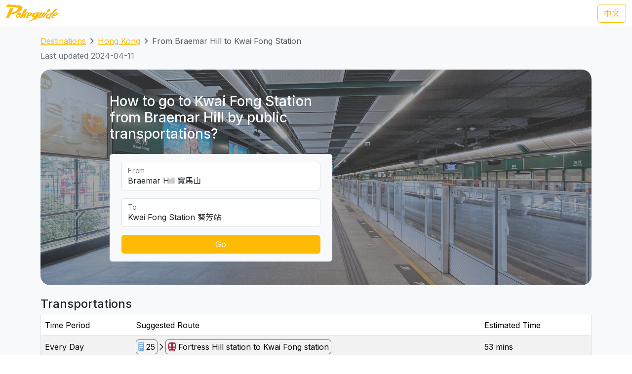

--- FILE ---
content_type: text/html; charset=UTF-8
request_url: https://transport.pokeguide.com/en/hong_kong/navigate/braemar-hill/kwai-fong-station
body_size: 15001
content:
<!doctype html><html lang="en"><head><meta charset="utf-8"/><meta http-equiv="x-ua-compatible" content="ie=edge"/><meta name="viewport" content="width=device-width,minimum-scale=1,initial-scale=1"/><meta property="description" content="This webpage illustrates how to go to Kwai Fong Station from Braemar Hill by public transportations, such as Citybus 25 and MTR during normal hours. Pokeguide provides AI-powered estimated time of arrival for HK transportation, together with multiple transportation search (subway, bus, etc),best MTR car-door &amp; AR!"/><meta property="og:description" content="This webpage illustrates how to go to Kwai Fong Station from Braemar Hill by public transportations, such as Citybus 25 and MTR during normal hours. Pokeguide provides AI-powered estimated time of arrival for HK transportation, together with multiple transportation search (subway, bus, etc),best MTR car-door &amp; AR!"/><meta property="og:type" content="article"/><meta property="og:url" content="/"/><meta property="og:site_name" content="Pokeguide"/><meta property="og:locale" content="en"/><meta property="al:ios:url" content="pokeguide://?start_lat=22.28461&amp;start_lng=114.19947&amp;start_place_name=Braemar+Hill&amp;end_lat=22.35693&amp;end_lng=114.12755&amp;end_place_name=Kwai+Fong+Station&amp;action=navigate&amp;mode=start_end&amp;city_code=hk"><meta property="al:ios:app_store_id" content="1007055917"><meta property="al:ios:app_name" content="Pokeguide"><meta property="al:android:url" content="pokeguide://?start_lat=22.28461&amp;start_lng=114.19947&amp;start_place_name=Braemar+Hill&amp;end_lat=22.35693&amp;end_lng=114.12755&amp;end_place_name=Kwai+Fong+Station&amp;action=navigate&amp;mode=start_end&amp;city_code=hk"><meta property="al:android:package" content="com.pokeguide.pokeguide"><meta property="al:android:app_name" content="Pokeguide"><meta name="keywords" content="Hong Kong, From Braemar Hill to Kwai Fong Station, navigation, real-time ETA, MTR, bus, green minibus, red van, light rail, cable car, peak tram, tram, shuttle, shuttle bus, free shuttle bus, ferry, kmb, citybus, nwfb, bravo bus, ngong ping 360"/><meta name="og:keywords" content="Hong Kong, From Braemar Hill to Kwai Fong Station, navigation, real-time ETA, MTR, bus, green minibus, red van, light rail, cable car, peak tram, tram, shuttle, shuttle bus, free shuttle bus, ferry, kmb, citybus, nwfb, bravo bus, ngong ping 360"/><script>(function(w,d,s,l,i){w[l]=w[l]||[];w[l].push({'gtm.start': new Date().getTime(),event:'gtm.js'});var f=d.getElementsByTagName(s)[0], j=d.createElement(s),dl=l!='dataLayer'?'&l='+l:'';j.async=true;j.src='https://www.googletagmanager.com/gtm.js?id='+i+dl;f.parentNode.insertBefore(j,f); })(window,document,'script','dataLayer','GTM-THFR3RJ');</script><link rel="alternate" href="/zh/%E9%A6%99%E6%B8%AF/navigate/%E5%AF%B6%E9%A6%AC%E5%B1%B1/%E8%91%B5%E8%8A%B3%E7%AB%99" hreflang="zh"><link rel="canonical" href="/en/hong_kong/navigate/braemar-hill/kwai-fong-station"><script type="application/ld+json">{"@context":"https://schema.org","@type":"BreadcrumbList","itemListElement":[{"@type":"ListItem","position":1,"name":"Destinations","item":"https://transport.pokeguide.com/en"},{"@type":"ListItem","position":2,"name":"Hong Kong","item":"https://transport.pokeguide.com/en/hong_kong"},{"@type":"ListItem","position":3,"name":"From Braemar Hill to Kwai Fong Station","item":"https://transport.pokeguide.com/en/hong_kong/navigate/braemar-hill/kwai-fong-station"}]}</script><link rel="icon" href="https://transport.pokeguide.com/img/appiconset/app_icon_60.png" sizes="60x60" /><link rel="icon" href="https://transport.pokeguide.com/img/appiconset/app_icon_120.png" sizes="120x120" /><link rel="icon" href="https://transport.pokeguide.com/img/appiconset/app_icon_180.png" sizes="180x180" /><link rel="apple-touch-icon" sizes="180x180" href="https://transport.pokeguide.com/img/appiconset/app_icon_180.png" /><link rel="shortcut icon" href="https://transport.pokeguide.com/favicon.ico" type="image/x-icon" /><link rel="preconnect" href="https://fonts.googleapis.com"><link rel="preconnect" href="https://fonts.gstatic.com" crossorigin><link href="https://fonts.googleapis.com/css2?family=Inter:wght@300;400;500;600;700;800;900&display=swap" rel="stylesheet"><link href="https://fonts.googleapis.com/css2?family=Noto+Sans+HK:wght@100;300;400;500;700;900&display=swap" rel="stylesheet"><meta property="og:title" content="Pokeguide | Transportation in From Braemar Hill to Kwai Fong Station" /><title>Pokeguide | Transportation in From Braemar Hill to Kwai Fong Station</title><link href="/storage/css/bootstrap.min.css" rel="stylesheet"><link rel="stylesheet" href="https://cdn.jsdelivr.net/npm/swiper@11/swiper-bundle.min.css" /><link href="/storage/css/app.css" rel="stylesheet"><style> :root{--pg-65A1E2: invert(61%) sepia(90%) saturate(1181%) hue-rotate(184deg) brightness(95%) contrast(86%);--pg-B42249: invert(20%) sepia(30%) saturate(5357%) hue-rotate(324deg) brightness(99%) contrast(97%);}* { --bs-border-radius: 0.375rem !important; }</style><link rel="stylesheet" href="https://unpkg.com/leaflet@1.9.4/dist/leaflet.css" integrity="sha256-p4NxAoJBhIIN+hmNHrzRCf9tD/miZyoHS5obTRR9BMY=" crossorigin=""/><script src="https://unpkg.com/leaflet@1.9.4/dist/leaflet.js" integrity="sha256-20nQCchB9co0qIjJZRGuk2/Z9VM+kNiyxNV1lvTlZBo=" crossorigin=""></script></head><body><noscript><iframe src="https://www.googletagmanager.com/ns.html?id=GTM-THFR3RJ" height="0" width="0" style="display:none;visibility:hidden"></iframe></noscript><header class="navbar navbar-expand-lg navbar-dark sticky-top border-bottom"><nav class="container-xxl flex-wrap flex-lg-nowrap" aria-label="Main navigation"><a class="navbar-brand p-0 me-0 me-lg-2" href="/" aria-label="Pokeguide"><img src="/storage/img/pokeguide_logo.svg" alt="Pokeguide" height="36" width="107" /></a><div class="d-flex"><a href="/zh/%E9%A6%99%E6%B8%AF/navigate/%E5%AF%B6%E9%A6%AC%E5%B1%B1/%E8%91%B5%E8%8A%B3%E7%AB%99" class="btn btn-outline-warning">中文</a></div></nav></header><div class="bg-light"><div class="container pb-4"><nav aria-label="breadcrumb" class="pt-3"><ol class="breadcrumb"><li class="breadcrumb-item text-secondary"><a href="/en">Destinations</a></li><li class="breadcrumb-item text-secondary"><a href="/en/hong_kong">Hong Kong</a></li><li class="breadcrumb-item active" aria-current="page">From Braemar Hill to Kwai Fong Station</li></ol></nav><p class="text-secondary">Last updated 2024-04-11</p><div class="d-flex flex-column flex-md-row justify-content-center align-items-center mt-2 top-image w-100 px-5 px-md-3 py-5" style="background-image: linear-gradient(360deg, rgba(61, 61, 61, 0.5),rgba(97, 97, 97, 0.5)),url(/storage/img/hk/transport_poi/1843.png);"><div class="col-12 col-md-5 col-lg-5 d-flex flex-column rounded-2"><h3 class="text-center text-md-start text-light fw-medium mb-4">How to go to Kwai Fong Station from Braemar Hill by public transportations?</h3><div class="bg-light w-100 rounded-2 px-4 py-3"><div class="form-floating mb-3"><input type="search" class="form-control" id="startLocation" value="Braemar Hill 寶馬山" list="pois"><label for="startLocation">From</label></div><div class="form-floating mb-3"><input type="search" class="form-control" id="endLocation" value="Kwai Fong Station 葵芳站" list="pois"><label for="endLocation">To</label></div><datalist id="pois"><option value="Kennedy Town 堅尼地城" slug="kennedy-town"></option><option value="The University of Hong Kong 香港大學" slug="hku"></option><option value="Shek Tong Tsui 石塘咀" slug="shek-tong-tsui"></option><option value="Sai Wan/Sai Ying Pun 西環/西營盤" slug="sai-wan-sai-ying-pun"></option><option value="Mid-Levels West 西半山" slug="mid-levels-west"></option><option value="Tung Wah Hospital 東華醫院" slug="tung-wah-hospital"></option><option value="Sheung Wan 上環" slug="sheung-wan"></option><option value="Central 中環" slug="central"></option><option value="Central Mid-Levels 中環半山" slug="central-mid-levels"></option><option value="Victoria Peak 山頂/太平山" slug="victoria-peak"></option><option value="Admiralty/Tamar 金鐘/添馬" slug="admiralty-tamar"></option><option value="Wan Chai 灣仔" slug="wan-chai"></option><option value="Wan Chai Pier/Exhibition Centre Station 灣仔碼頭/會展站" slug="wan-chai-pier-hong-kong-exhibition-centre"></option><option value="SOGO Causeway Bay 銅鑼灣崇光百貨" slug="sogo-causeway-bay"></option><option value="Happy Valley 跑馬地" slug="happy-valley"></option><option value="Tai Hang 大坑" slug="tai-hang"></option><option value="Tin Hau 天后" slug="tin-hau"></option><option value="Fortress Hill 炮台山" slug="fortress-hill"></option><option value="North Point 北角" slug="north-point"></option><option value="Braemar Hill 寶馬山" slug="braemar-hill"></option><option value="Quarry Bay 鰂魚涌" slug="quarry-bay"></option><option value="Tai Koo City 太古城" slug="tai-koo-city"></option><option value="Sai Wan Ho 西灣河" slug="sai-wan-ho"></option><option value="Shau Kei Wan 筲箕灣" slug="shau-kei-wan"></option><option value="Heng Fa Chuen 杏花邨" slug="heng-fa-chuen"></option><option value="Chai Wan 柴灣" slug="chai-wan"></option><option value="Siu Sai Wan 小西灣" slug="siu-sai-wan"></option><option value="Queen Mary Hospital 瑪麗醫院" slug="queen-mary-hospital"></option><option value="Cyberport 數碼港" slug="cyberport"></option><option value="Chi Fu Fa Yuen 置富花園" slug="chi-fu-fa-yuen"></option><option value="Wah Fu Estate 華富邨" slug="wah-fu-estate"></option><option value="Aberdeen 香港仔" slug="aberdeen"></option><option value="Lei Tung Estate 利東邨" slug="lei-tung-estate"></option><option value="South Horizons 海怡半島" slug="south-horizons"></option><option value="Wong Chuk Hang 黃竹坑" slug="wong-chuk-hang"></option><option value="Ocean Park (Main Entrance) 海洋公園 (正門)" slug="ocean-park"></option><option value="Stanley 赤柱" slug="stanley-bay"></option><option value="Shek O 石澳" slug="shek-o"></option><option value="Jardine&#039;s Lookout 渣甸山" slug="jardines-lookout"></option><option value="Tsim Sha Tsui 尖沙咀" slug="tsim-sha-tsui"></option><option value="Jordan 佐敦" slug="jordan"></option><option value="Kowloon Airport Express Station 九龍機鐵站" slug="kowloon-station"></option><option value="Western Harbour Tunnel 西區海底隧道" slug="western-crossing"></option><option value="West Kowloon Cultural Area 西九文化區" slug="west-kowloon-cultural-area"></option><option value="West Kowloon HSR Station 西九龍高鐵站" slug="west-kowloon-hsr-station"></option><option value="Ferry Point/Austin 渡船角/柯士甸" slug="ferry-point-austin"></option><option value="The Polytechnic University of Hong Kong 香港理工大學" slug="polyu"></option><option value="Hung Hom Station 紅磡站" slug="hung-hom-station"></option><option value="Cross Harbour Tunnel 海底隧道" slug="harbour-crossing"></option><option value="Yau Ma Tei Station 油麻地站" slug="yau-ma-tei"></option><option value="Mong Kok 旺角" slug="mong-kok"></option><option value="Prince Edward Station 太子站" slug="prince-edward-station"></option><option value="Olympic Station 奧運站" slug="olympic-station"></option><option value="Sham Shui Po 深水埗" slug="sham-shui-po"></option><option value="Nam Cheong Station 南昌站" slug="nam-cheong"></option><option value="Cheung Sha Wan Station 長沙灣站" slug="cheung-sha-wan"></option><option value="So Uk Estate 蘇屋邨" slug="so-uk-estate"></option><option value="Lai Chi Kok Station 荔枝角站" slug="lai-chi-kok"></option><option value="Hoi Lai Estate 海麗邨" slug="hoi-lai-estate"></option><option value="Mei Foo 美孚" slug="mei-foo"></option><option value="Chak On Estate 澤安邨" slug="chak-on-estate"></option><option value="Shek Kip Mei 石硤尾" slug="shek-kip-mei"></option><option value="Kowloon Tong Station 九龍塘站" slug="kowloon-tong"></option><option value="Lok Fu 樂富" slug="lok-fu"></option><option value="Tsui Chuk Garden 翠竹花園" slug="tsui-chuk-garden"></option><option value="Wong Tai Sin 黃大仙" slug="wong-tai-sin"></option><option value="Kowloon Hospital 九龍醫院" slug="kowloon-hospital"></option><option value="Kowloon City Pier 九龍城碼頭" slug="kowloon-city-pier"></option><option value="Regal Oriental Hotel 富豪東方酒店" slug="regal-oriental-hotel"></option><option value="Sung Wong Toi Station 宋皇臺站" slug="sung-wong-toi"></option><option value="Ma Tau Wai 馬頭圍" slug="ma-tau-wai"></option><option value="Ma Tau Kok 馬頭角" slug="ma-tau-kok"></option><option value="To Kwa Wan Market 土瓜灣街市" slug="to-kwa-wan"></option><option value="Ho Man Tin Station 何文田站" slug="ho-man-tin"></option><option value="Whampoa Garden 黃埔花園" slug="whampoa-garden"></option><option value="Tsz Wan Shan 慈雲山" slug="tsz-wan-shan"></option><option value="Diamond Hill Station 鑽石山站" slug="diamond-hill"></option><option value="San Po Kong 新蒲崗" slug="san-po-kong"></option><option value="Kai Tak Station 啟德站" slug="kai-tak"></option><option value="Kai Tak Cruise Terminal 啟德郵輪碼頭" slug="kai-tak-cruise-terminal"></option><option value="Ngau Chi Wan/Choi Hung Station 牛池灣/彩虹站" slug="ngau-chi-wan-choi-hung"></option><option value="KITEC 九龍灣國際展貿中心" slug="kitec"></option><option value="Megabox MegaBox" slug="megabox"></option><option value="Hong Kong Children&#039;s Hospital 香港兒童醫院" slug="hong-kong-childrens-hospital"></option><option value="Kowloon Bay Station 九龍灣站" slug="kowloon-bay"></option><option value="Lok Wah Estate 樂華邨" slug="lok-wah-estate"></option><option value="Ngau Tau Kok Station 牛頭角站" slug="ngau-tau-kok"></option><option value="Tsui Ping North Estate 翠屏北邨" slug="tsui-ping-north-estate"></option><option value="Tsui Ping South Estate 翠屏南邨" slug="tsui-ping-south-estate"></option><option value="Yue Man Square 裕民坊" slug="yue-man-square"></option><option value="Kwun Tong Station 觀塘站" slug="kwun-tong"></option><option value="Laguna City 麗港城" slug="laguna-city"></option><option value="Lam Tin Station 藍田站" slug="lam-tin"></option><option value="Eastern Harbour Crossing 東區海底隧道" slug="eastern-crossing"></option><option value="Yau Tong Station 油塘站" slug="yau-tong"></option><option value="Lei Yue Mun Estate 鯉魚門邨" slug="lei-yue-mun"></option><option value="Lam Tin Estate 藍田邨" slug="lam-tin-estate"></option><option value="Po Tat Estate 寶達邨" slug="po-tat-estate"></option><option value="Sau Mau Ping 秀茂坪" slug="sau-mau-ping"></option><option value="On Tat Estate 安達邨" slug="on-tat-estate"></option><option value="On Tai Estate 安泰邨" slug="on-tai-estate"></option><option value="Shun Lee Estate 順利邨" slug="shun-lee-estate"></option><option value="Shun Tin Estate 順天邨" slug="shun-tin-estate"></option><option value="Choi Wan Estate 彩雲邨" slug="choi-wan-estate"></option><option value="Choi Fuk Estate 彩福邨" slug="choi-fuk-estate"></option><option value="Tiu Keng Leng 調景嶺" slug="tiu-keng-leng"></option><option value="Tseung Kwan O Town Centre 將軍澳市中心" slug="tseung-kwan-o"></option><option value="Hang Hau 坑口" slug="hang-hau"></option><option value="Po Lam 寶琳" slug="po-lam"></option><option value="Chui Lam Estate 翠林邨" slug="chui-lam-estate"></option><option value="Hong Sing Garden 康盛花園" slug="hong-sing-garden"></option><option value="LOHAS Park 日出康城" slug="lohas-park"></option><option value="Tseung Kwan O Industrial Estate 將軍澳工業邨" slug="tseung-kwan-o-industrial-estate"></option><option value="The Hong Kong University of Science and Technology 香港科技大學" slug="hkust"></option><option value="Sai Kung Town Centre 西貢市中心" slug="sai-kung"></option><option value="Pak Tam Chung 北潭涌" slug="pak-tam-chung"></option><option value="Worldwide Gardens 世界花園" slug="worldwide-gardens"></option><option value="Tai Wai 大圍" slug="tai-wai"></option><option value="Che Kung Temple 車公廟" slug="che-kung-temple"></option><option value="Che Kung Temple Station 車公廟站" slug="che-kung-temple-station"></option><option value="Sun Tin Wai Estate 新田圍邨" slug="sun-tin-wai-estate"></option><option value="Sha Tin Wai Station 沙田圍站" slug="sha-tin-wai"></option><option value="Shui Chuen O Estate 水泉澳邨" slug="shui-chuen-o-estate"></option><option value="Shatin Town Centre 沙田市中心" slug="shatin"></option><option value="Sha Tin Station 沙田站" slug="sha-tin-station"></option><option value="City One Station 第一城站" slug="city-one-station"></option><option value="City One Shatin 沙田第一城" slug="city-one-shatin"></option><option value="The Hang Seng University of Hong Kong 香港恒生大學" slug="hsuhk"></option><option value="Shek Mun 石門" slug="shek-mun"></option><option value="Fo Tan Station 火炭站" slug="fo-tan"></option><option value="Sha Tin Lodge 沙田山莊" slug="sha-tin-lodge"></option><option value="Chun Yeung Estate 駿洋邨" slug="chun-yeung-estate"></option><option value="Sui Wo Court 穗禾苑" slug="sui-wo-court"></option><option value="Greenwood Terrace 華翠園" slug="greenwood-terrace"></option><option value="Kau To Shan 九肚山" slug="kau-to-shan"></option><option value="Tai Shui Hang 大水坑" slug="tai-shui-hang"></option><option value="Heng On Station 恒安站" slug="heng-on"></option><option value="Yiu On Estate 耀安邨" slug="yiu-on-estate"></option><option value="Ma On Shan Town Centre 馬鞍山市中心" slug="ma-on-shan"></option><option value="Wu Kai Sha Station 烏溪沙站" slug="wu-kai-sha"></option><option value="Nai Chung 泥涌" slug="nai-chung"></option><option value="University Station 大學站" slug="cuhk"></option><option value="Chung Chi Gate 崇基門" slug="cc-gate"></option><option value="The University Mall 百萬大道" slug="the-university-mall"></option><option value="Four Pillars 四條柱" slug="four-pillars"></option><option value="New Asia College 新亞書院" slug="cuhk-na"></option><option value="United College 聯合書院" slug="cuhk-uc"></option><option value="Shaw College 逸夫書院" slug="cuhk-sc"></option><option value="Lo Kwee-Seong Integrated Biomedical Building (IBMB) 羅桂祥綜合生物醫學大樓 (IBSB)" slug="cuhk-ibsb"></option><option value="Yau King Lane 優景里" slug="yau-king-lane"></option><option value="Science Park Phase 1 科學園第一期" slug="hkstp-hong-kong-science-park"></option><option value="Pak Shek Kok 白石角" slug="pak-shek-kok"></option><option value="Tai Po Market Station 大埔墟站" slug="tai-po-market"></option><option value="Tai Po Central 大埔中心" slug="tai-po"></option><option value="Tai Po Nethersole Hospital 大埔那打素醫院" slug="tai-po-nethersole-hospital"></option><option value="Tai Po Industrial Estate Bus Terminus 大埔工業邨總站" slug="tai-po-industrial-estate"></option><option value="The Education University of Hong Kong 香港教育大學" slug="eduhk"></option><option value="Tai Wo 太和" slug="tai-wo"></option><option value="Hong Lok Yuen 康樂園" slug="hong-lok-yuen"></option><option value="Lam Tsuen 林村" slug="lam-tsuen"></option><option value="Fanling Station 粉嶺站" slug="fanling"></option><option value="Luen Wo Market, Fanling 粉嶺聯和墟" slug="luen-wo-market-fanling"></option><option value="Queen&#039;s Hill 皇后山" slug="queens-hill"></option><option value="Sha Tau Kok 沙頭角" slug="sha-tau-kok"></option><option value="Northern Hospital 北區醫院" slug="northern-hospital"></option><option value="Fairview Park 錦綉花園" slug="fairview-park"></option><option value="Kam Sheung Road Station 錦上路站" slug="kam-sheung-road"></option><option value="Yuen Long Station 元朗站" slug="yuen-long-station"></option><option value="Yuen Long Main Road 元朗大馬路" slug="yuen-long-main-road"></option><option value="Long Ping 朗屏" slug="long-ping"></option><option value="Yuen Long Industrial Estate 元朗工業邨" slug="yuen-long-industrial-estate"></option><option value="Tin Shui Wai Station 天水圍站" slug="tin-shui-wai-station"></option><option value="Tin Shui Wai Town Centre 天水圍市中心" slug="tin-shui-wai"></option><option value="Wetland Park 濕地公園" slug="wetland-park"></option><option value="Lau Fau Shan 流浮山" slug="lau-fau-shan"></option><option value="Hung Shui Kiu 洪水橋" slug="hung-shui-kiu"></option><option value="Siu Hong 兆康" slug="siu-hong"></option><option value="Tuen Mun Town Centre 屯門市中心" slug="tuen-mun"></option><option value="Tuen Mun Station 屯門站" slug="tuen-mun-station"></option><option value="Shan King Estate 山景邨" slug="shan-king-estate"></option><option value="Lung Mun Oasis 龍門居" slug="lung-mun-oasis"></option><option value="Sam Shing 三聖" slug="sam-shing"></option><option value="Tuen Mun Swimming Pool 屯門游泳池" slug="tuen-mun-swimming-pool"></option><option value="Tuen Mun Pier 屯門碼頭" slug="tuen-mun-pier"></option><option value="Tsuen Wan West Station 荃灣西站" slug="tsuen-wan-west"></option><option value="Tsuen King Circuit 荃景圍" slug="tsuen-king-circuit"></option><option value="Tsuen Wan Station 荃灣站" slug="tsuen-wan"></option><option value="Riviera Gardens 海濱花園" slug="riviera-gardens"></option><option value="Tai Wo Hau Estate 大窩口邨" slug="tai-wo-hau"></option><option value="Lei Muk Shue Estate 梨木樹邨" slug="lei-muk-shue"></option><option value="Shek Yam Estate 石蔭邨" slug="shek-yam"></option><option value="Shek Lei Estate 石籬邨" slug="shek-lei"></option><option value="Kwai Chung Estate 葵涌邨" slug="kwai-chung-estate"></option><option value="Kwai Hing Station 葵興站" slug="kwai-hing-station"></option><option value="Kwai Shing East 葵盛東" slug="kwai-shing-east"></option><option value="Kwai Shing West 葵盛西" slug="kwai-shing-west"></option><option value="Kwai Fong Station 葵芳站" slug="kwai-fong-station"></option><option value="Lai King 荔景" slug="lai-king"></option><option value="Princess Margaret Hospital (Lai King) 瑪嘉烈醫院 (荔景)" slug="princess-margaret-hospital-lai-king"></option><option value="Kwai Chung Hospital 葵涌醫院" slug="kwai-chung-hospital"></option><option value="Princess Margaret Hospital 瑪嘉烈醫院" slug="princess-margaret-hospital"></option><option value="Tsing Yi Station 青衣站" slug="tsing-yi-station"></option><option value="Cheung Hong Estate 長康邨" slug="cheung-hong-estate"></option><option value="Mayfair Gardens 美景花園" slug="mayfair-gardens"></option><option value="Ma Wan 馬灣" slug="ma-wan"></option><option value="Yan O Station 欣澳站" slug="yan-o-station"></option><option value="Disneyland Resort 迪士尼" slug="disneyland-resort"></option><option value="Discovery Bay 愉景灣" slug="discovery-bay"></option><option value="Mui Wo Pier 梅窩碼頭" slug="mui-wo-pier"></option><option value="Hei Ling Chau 喜靈洲" slug="hei-ling-chau"></option><option value="Ping Chau 坪洲" slug="peng-chau"></option><option value="Cheung Chau 長洲" slug="cheung-chau"></option><option value="Ngong Ping 昂坪" slug="ngong-ping"></option><option value="Tai O 大澳" slug="tai-o"></option><option value="Tung Chung Town Centre 東涌市中心" slug="tung-chung-town-centre"></option><option value="Tung Chung East (Ying Tung Estate) 東涌東 (迎東邨)" slug="ying-tung-estate"></option><option value="Yat Tung Estate 逸東邨" slug="yat-tung-estate"></option><option value="Mun Tung Estate 滿東邨" slug="mun-tung-estate"></option><option value="HK-ZH-MC Bridge 港珠澳大橋" slug="hkzm-bridge"></option><option value="Airport Concourse 機場大堂" slug="airport"></option><option value="Yung Shue Wan, Lamma Island 南丫島榕樹灣" slug="yung-shue-wan-lamma-island"></option><option value="Sok Kwu Wan, Lamma Island 南丫島索罟灣" slug="sok-kwu-wan-lamma-island"></option><option value="Sheung Shui Station 上水站" slug="sheung-shui-station"></option><option value="Tsat Tsz Mui 七姊妹" slug="tsat-tsz-mui"></option><option value="Repulse Bay 淺水灣" slug="repulse-bay"></option><option value="Lo Wu 羅湖" slug="lo-wu"></option><option value="Lok Ma Chau Lookout 落馬洲瞭望台" slug="lok-ma-chau-lookout"></option><option value="Tai Fu Tai 大夫第" slug="tai-fu-tai"></option><option value="Chuen Lung 川龍" slug="chuen-lung"></option></datalist><button id="navigate-button" class="btn btn-warning w-100" onclick="navigateBetweenPois()">Go</button></div></div><div id="navigate-map" class="col-11 col-md-5 col-lg-4 ms-md-4 mt-5 mt-md-0" style="aspect-ratio: 1; border-radius: 24px"></div></div><h4 class="mt-4">Transportations</h4><table class="table mb-0 table-striped border"><thead><tr><td>Time Period</td><td>Suggested Route</td><td>Estimated Time</td></tr></thead><tr><td class="align-middle">Every Day</td><td class="tooltip-container align-middle"><span class="align-items-stretch d-inline-block" style="font-size: 0"><span class="d-inline-block border-start border-top border-bottom border-secondary rounded-start ps-1" style="height: 30px; font-size: 16px; line-height: 28px"><span tabindex="0" data-bs-toggle="tooltip" data-bs-placement="top" title="Citybus"><img src="/img/transport_type/icon_bus.png" height="18" style="margin-bottom: 0.25rem; filter: var(--pg-65A1E2);" alt="Citybus"></span></span><span class="d-inline-block border-end border-top border-bottom border-secondary rounded-end px-1" style="height: 30px; font-size: 16px; line-height: 28px">25</span><span class="d-inline-block" style="height: 30px; font-size: 16px; line-height: 28px"><img src="/img/icon_arrow.png" alt=", then take " width="16" height="16" class="mb-1"></span><span class="d-inline-block border-start border-top border-bottom border-secondary rounded-start ps-1" style="height: 30px; font-size: 16px; line-height: 28px"><span tabindex="0" data-bs-toggle="tooltip" data-bs-placement="top" title="MTR"><img src="/img/transport_type/icon_metro.png" height="18" style="margin-bottom: 0.25rem; filter: var(--pg-B42249);" alt="MTR"></span></span><span class="d-inline-block border-end border-top border-bottom border-secondary rounded-end px-1" style="height: 30px; font-size: 16px; line-height: 28px">Fortress Hill station to Kwai Fong station</span></span></td><td class="align-middle">53 mins</td></tr></table><h4 class="mt-3">Hong Kong MTR/Bus and Other Transportation Service</h4><div id="operator-swiper" class="swiper d-flex flex-row align-items-center"><div id="operator-swiper-button-prev" class="swiper-button-prev"></div><div id="card-container" class="swiper-wrapper flex-fill w-100"><a class="swiper-slide d-flex flex-column align-items-center card text-reset text-decoration-none" href="https://www.mtr.com.hk/ch/customer/services/routemap_index.html"><img src="/storage/img/hk/transport_operator/14.png?w=256" class="card-img-top flex-fill card-image" alt=""><div class="card-body flex-fill w-100 d-flex flex-column align-items-center"><h5 class="card-title text-center">Light Rail</h5><p class="card-text">The Light Rail, also known as the Light Rail Transit (LRT),officially the North-West Railway, is a light rail system in Hong Kong, serving the northwestern New Territories, within Tuen Mun District and Yuen Long District. The system operates over 1,435 mm (4 ft 8+1⁄2 in) standard gauge track, using 750 V DC overhead power supply. It was once one of four systems comprising the KCR network in Hong Kong, before the MTR–KCR merger in 2007. It has a daily ridership of about 483,000 people.</p></div></a><a class="swiper-slide d-flex flex-column align-items-center card text-reset text-decoration-none" href="https://www.kmb.hk/"><img src="/storage/img/hk/transport_operator/11.png?w=256" class="card-img-top flex-fill card-image" alt=""><div class="card-body flex-fill w-100 d-flex flex-column align-items-center"><h5 class="card-title text-center">Kowloon Motor Bus</h5><p class="card-text">The Kowloon Motor Bus Company (1933) Limited (KMB) is a bus company operating franchised services in Hong Kong. It is the largest bus company in Hong Kong by fleet size and number of bus routes, with over 4000 buses and 420 routes. It is a subsidiary of Transport International.</p></div></a><a class="swiper-slide d-flex flex-column align-items-center card text-reset text-decoration-none" href="https://www.mtr.com.hk/en/customer/main/index.html"><img src="/storage/img/hk/transport_operator/18.png?w=256" class="card-img-top flex-fill card-image" alt=""><div class="card-body flex-fill w-100 d-flex flex-column align-items-center"><h5 class="card-title text-center">MTR</h5><p class="card-text">The railway network in Hong Kong consists of nine different railway lines, covering the major areas and suburbs of Hong Kong. These lines include the Island Line, Kwun Tong Line, Tsuen Wan Line, Tseung Kwan O Line, East Rail Line, Tuen Ma Line, South Island Line, Tung Chung Line, and Airport Express.</p></div></a><a class="swiper-slide d-flex flex-column align-items-center card text-reset text-decoration-none" href="https://www.starferry.com.hk/en/home"><img src="/storage/img/hk/transport_operator/26.png?w=256" class="card-img-top flex-fill card-image" alt=""><div class="card-body flex-fill w-100 d-flex flex-column align-items-center"><h5 class="card-title text-center">Star Ferry</h5><p class="card-text">The Star Ferry is a passenger ferry service operator and tourist attraction in Hong Kong.[1] Its principal routes carry passengers across Victoria Harbour, between Hong Kong Island, and Kowloon. The service is operated by the Star Ferry Company, which was founded in 1888 as the Kowloon Ferry Company, and adopted its present name in 1898.</p></div></a><a class="swiper-slide d-flex flex-column align-items-center card text-reset text-decoration-none" href="https://www.np360.com.hk/"><img src="/storage/img/hk/transport_operator/21.png?w=256" class="card-img-top flex-fill card-image" alt=""><div class="card-body flex-fill w-100 d-flex flex-column align-items-center"><h5 class="card-title text-center">Ngong Ping 360</h5><p class="card-text">Ngong Ping 360 (Chinese: 昂坪360) is a bicable gondola lift on Lantau Island in Hong Kong. Intended to improve tourism to the area, the aerial lift was previously known as Tung Chung Cable Car Project before acquiring the Ngong Ping 360 brand in April 2005.</p></div></a><a class="swiper-slide d-flex flex-column align-items-center card text-reset text-decoration-none" href="https://www.citybus.com.hk/home/default.aspx?intLangID=1"><img src="/storage/img/hk/transport_operator/1.png?w=256" class="card-img-top flex-fill card-image" alt=""><div class="card-body flex-fill w-100 d-flex flex-column align-items-center"><h5 class="card-title text-center">Citybus</h5><p class="card-text">Citybus Limited is a bus company which provides both franchised and non-franchised service in Hong Kong. The franchised route network serves Hong Kong Island, cross-harbour routes, North Lantau, Hong Kong International Airport, Kowloon, New Territories, Shenzhen Bay Port and Hong Kong–Zhuhai–Macau Bridge Hong Kong Port. </p></div></a><a class="swiper-slide d-flex flex-column align-items-center card text-reset text-decoration-none" href="https://www.hktramways.com/"><img src="/storage/img/hk/transport_operator/28.png?w=256" class="card-img-top flex-fill card-image" alt=""><div class="card-body flex-fill w-100 d-flex flex-column align-items-center"><h5 class="card-title text-center">Tram</h5><p class="card-text">Hong Kong Tramways (HKT) is a 3 ft 6 in (1,067 mm) narrow-gauge tram system in Hong Kong. Owned and operated by RATP Dev, the tramway runs on Hong Kong Island between Kennedy Town and Shau Kei Wan, with a branch circulating through Happy Valley.</p></div></a><a class="swiper-slide d-flex flex-column align-items-center card text-reset text-decoration-none" href="https://www.thepeak.com.hk/en"><img src="/storage/img/hk/transport_operator/24.png?w=256" class="card-img-top flex-fill card-image" alt=""><div class="card-body flex-fill w-100 d-flex flex-column align-items-center"><h5 class="card-title text-center">Peak Tram</h5><p class="card-text">The Peak Tram is a funicular railway in Hong Kong, which carries both tourists and residents to the upper levels of Hong Kong Island. Running from Garden Road Admiralty to Victoria Peak via the Mid-Levels, it provides the most direct route and offers good views over the harbour and skyscrapers of Hong Kong. Operated since 1888, it was the first funicular railway in Asia.</p></div></a><a class="swiper-slide d-flex flex-column align-items-center card text-reset text-decoration-none" href="https://www.sunferry.com.hk/en"><img src="/storage/img/hk/transport_operator/5.png?w=256" class="card-img-top flex-fill card-image" alt=""><div class="card-body flex-fill w-100 d-flex flex-column align-items-center"><h5 class="card-title text-center">Sun Ferry</h5><p class="card-text">Sun Ferry Services Company Limited, more widely known as Sun Ferry and formerly New World First Ferry Services, is a ferry service company in Hong Kong. The company was established in November 1999, when it took over the eight licensed ferry routes transferred from Hongkong and Yaumati Ferry in January 2000.</p></div></a><a class="swiper-slide d-flex flex-column align-items-center card text-reset text-decoration-none" href="https://hkkf.com.hk/en/"><img src="/storage/img/hk/transport_operator/8.png?w=256" class="card-img-top flex-fill card-image" alt=""><div class="card-body flex-fill w-100 d-flex flex-column align-items-center"><h5 class="card-title text-center">Hong Kong & Kowloon Ferry</h5><p class="card-text">Hong Kong & Kowloon Ferry Ltd (HKKF) is a ferry service company in Hong Kong. It was formed by a number of shipping and shipbuilding firms, and was incorporated in Hong Kong in February 1998.</p></div></a><a class="swiper-slide d-flex flex-column align-items-center card text-reset text-decoration-none" href="https://www.nlb.com.hk/"><img src="/storage/img/hk/transport_operator/19.png?w=256" class="card-img-top flex-fill card-image" alt=""><div class="card-body flex-fill w-100 d-flex flex-column align-items-center"><h5 class="card-title text-center">New Lantao Bus</h5><p class="card-text">The New Lantao Bus Company (1973) Limited, commonly known as New Lantao Bus or NLB, is a franchised bus company operating in Hong Kong. It mainly operates bus routes on Lantau Island.</p></div></a><a class="swiper-slide d-flex flex-column align-items-center card text-reset text-decoration-none" href="http://www.pitcl.com.hk/en/bus_service.php"><img src="/storage/img/hk/transport_operator/23.png?w=256" class="card-img-top flex-fill card-image" alt=""><div class="card-body flex-fill w-100 d-flex flex-column align-items-center"><h5 class="card-title text-center">Ma Wan Bus</h5><p class="card-text">Park Island Transport Company Limited (PITCL) is a non-franchised bus company in Hong Kong. Established in 2002, it operates bus and ferry services between Ma Wan Island and other parts of Hong Kong territory.</p></div></a><a class="swiper-slide d-flex flex-column align-items-center card text-reset text-decoration-none" href="https://www.dbcommunity.hk/icms2/template?series=326"><img src="/storage/img/hk/transport_operator/3.png?w=256" class="card-img-top flex-fill card-image" alt=""><div class="card-body flex-fill w-100 d-flex flex-column align-items-center"><h5 class="card-title text-center">Discovery Bay Bus</h5><p class="card-text">Discovery Bay Bus is a bus company in Hong Kong, operated by Discovery Bay Transportation Services Limited, a subsidiary of Hong Kong Resort International, the developer of Discovery Bay. It provides 24-hour internal and external transportation services for parts of Discovery Bay on Lantau Island. Due to the traffic control measures implemented since the opening of the Discovery Bay Tunnel, which serves as the main access point to Discovery Bay, restricting the passage of other vehicles, Discovery Bay Bus is the only organization that offers land-based public transportation services in the Discovery Bay area.</p></div></a><a class="swiper-slide d-flex flex-column align-items-center card text-reset text-decoration-none" href="http://www.sunbus.com.hk/en/"><img src="/storage/img/hk/transport_operator/27.png?w=256" class="card-img-top flex-fill card-image" alt=""><div class="card-body flex-fill w-100 d-flex flex-column align-items-center"><h5 class="card-title text-center">Sun Bus</h5><p class="card-text">Sun Bus is a subsidiary of Transport International Holdings Ltd. It specializes in providing various non-franchise bus services, including village bus services, employee and student shuttle services, shopping mall shuttle buses, and cross-border bus operations.</p></div></a></div><div id="operator-swiper-button-next" class="swiper-button-next"></div></div><div class="app-promotion-section d-flex flex-wrap px-3 px-md-5 rounded-5 pb-4 pb-md-0 pe-lg-0"><div class="app-promotion-description col-lg-6 col-md-7 col-12 d-flex flex-column justify-content-center align-items-start align-items-md-start align-items-center text-md-start text-center pt-3"><h2 class="fw-bold">Your Pathfinding Guru in Hong Kong</h2><p>Finding the list above is too lengthy? Simply use <a href="https://www.pokeguide.com/download">Pokeguide app</a> to search how to go from places to places by public transportation. We also have AI ETA that filters relevant ETAs for you smartly!</p><button type="button" class="btn btn-dark download-app-button fw-bold" data-bs-toggle="modal" data-bs-target="#promotionModal" onclick="redirect()"> Download on <img src="/storage/img/apple_icon.svg" width="20" height="20" alt="apple icon"><img src="/storage/img/android_icon.svg" width="20" height="20" alt="android icon"></button></div><div class="col-lg-6 col-md-5 text-center position-relative overflow-hidden d-none d-md-inline app-promotion-image-container"><img src="/storage/img/promotion1.png" class="mx-auto position-relative app-promotion-image-front" alt="app demo image"><img src="/storage/img/promotion2.png" class="d-none d-lg-inline mx-auto position-relative app-promotion-image-behind" alt="app demo image 2"></div><div class="col-12 d-sm-inline d-md-none text-center"><img src="/storage/img/promotion1.png" class="app-promotion-image" alt="app demo image"></div></div></div></div><section id="redirect-app-section" class="d-block d-md-none bg-white position-fixed bottom-0 start-0 w-100 shadow-lg border-top-0 pt-2 px-2"><div class="d-flex flex-row align-items-center w-100"><button type="button" class="btn-close" aria-label="Close" onclick="document.getElementById('redirect-app-section').remove()"></button><img src="/img/app-icon.png" alt="Pokeguide Logo" class="mx-2 app-logo"><div class="d-flex flex-column flex-fill"><p class="contact-info-col flex-fill mb-0">Pokeguide - The best navigation app in Asia with real time data</p><div class="d-flex flex-row align-items-center app-review-container"><img src="/img/star_fill.svg" width="16" height="16" alt="Star" /><img src="/img/star_fill.svg" width="16" height="16" alt="Star" /><img src="/img/star_fill.svg" width="16" height="16" alt="Star" /><img src="/img/star_fill.svg" width="16" height="16" alt="Star" /><img src="/img/star_half_fill.svg" width="16" height="16" alt="Half-filled star" /><p class="contact-info-col mb-0 user-metrics"> - 500K+ users</p></div></div><button onclick="redirect()" type="button" class="btn btn-warning download-app-button">GO</button></div></section><footer><div class="container-fluid footer-row pb-md-5 px-5 pt-5"><div class="d-flex flex-column flex-lg-row align-items-center align-items-md-stretch align-items-lg-start"><div class="d-flex flex-column align-items-center flex-md-row align-items-md-start col-lg-8"><div class="contact-us-col mb-1 col-md-7 col-lg-6 d-flex flex-column align-items-center align-items-md-start"><img src="/storage/img/pokeguide_logo.svg" alt="Pokeguide" height="72" width="214" /><p class="pe-3 pt-2 text-center text-md-start"><u>Pokeguide</u> provides AI-powered estimated time of arrival for HK transportation, together with multiple transportation search (subway, bus, etc),best MTR car-door & AR!</p></div><div class="contact-info-col mb-3 col-md-5 col-lg-6 d-flex flex-column align-items-center align-items-md-start"><h4>Contact Us</h4><p class="text-center text-md-start"> Email: <a href="/cdn-cgi/l/email-protection#1868796a6c767d6a586877737d7f6d717c7d367b7775"><span class="__cf_email__" data-cfemail="e898899a9c868d9aa89887838d8f9d818c8dc68b8785">[email&#160;protected]</span></a><br> Facebook: <a rel="noopener noreferrer" href="https://fb.me/PokeguideHK" target="_blank">https://fb.me/PokeguideHK</a><br> Tel: <a href="tel:85236860380">+852-3686 0380</a></p></div></div><div class="d-flex flex-column flex-md-row col-lg-4"><div class="mb-3 col-md-6 d-flex flex-column align-items-center align-items-md-start app-store-col"><h4>Get the app</h4><a rel="noopener noreferrer" target="_blank" class="btn btn-outline-secondary" href="https://play.google.com/store/apps/details?id=com.pokeguide.pokeguide&amp;hl=en"><img src="/storage/img/android_icon.svg" width="20" height="20" alt="android icon"> Android </a><a rel="noopener noreferrer" target="_blank" class="btn btn-outline-secondary mt-2" href="https://itunes.apple.com/hk/app/pokeguide-your-transit-guru/id1007055917?l=en&amp;mt=8"><img src="/storage/img/apple_icon.svg" width="20" height="20" alt="apple icon"> iOS </a></div><div class="mb-3 col-md-6 d-flex flex-column align-items-center align-items-md-start social-media-col"><h4>Social Media</h4><a rel="noopener noreferrer" target="_blank" class="btn btn-outline-secondary" href="https://www.instagram.com/pokeguidehk/?hl=zh-hk"><img src="/img/instagram.svg" width="20" height="20" alt="android icon"> Instagram </a><a rel="noopener noreferrer" target="_blank" class="btn btn-outline-secondary mt-2" href="https://www.facebook.com/PokeguideHK"><img src="/img/facebook.svg" width="20" height="20" alt="android icon"> Facebook </a></div></div></div></div><div class="d-flex flex-column align-items-center justify-content-center flex-md-row justify-content-between px-5 py-3"><p class="copyright-text">© 2026 Pokeguide - All Rights Reserved</p><a href="https://pokeguide.com/privacy/?language=en" class="mt-2 mt-md-0 privacy-text"><p class="p-0 m-0">Privacy &amp; Terms</p></a></div></footer><script data-cfasync="false" src="/cdn-cgi/scripts/5c5dd728/cloudflare-static/email-decode.min.js"></script><script src="/storage/js/bootstrap.bundle.min.js"></script><script src="/storage/js/app.js"></script><script src="https://cdn.jsdelivr.net/npm/swiper@11/swiper-bundle.min.js"></script><script>!function(){var n={},e=!1;!function(e){for(var o=0,t=(e=(e||"").split(/[\&\?]/g)).length;o<t;o++)if(e[o]){var i=e[o].split("=");n[i[0]]=void 0!==n[i[0]]?[i[1]||""].concat(n[i[0]]):i[1]||""}}(window.location.search),window.document.addEventListener("visibilitychange",(function(n){e="hidden"===window.document.visibilityState||"unloaded"===window.document.visibilityState})),window.addEventListener("blur",(function(n){e=!0}));var o={queryString:n,redirect:function(n){var o=!(!n.iosApp&&!n.iosAppStore),t=/iP(hone|ad|od)/.test(navigator.userAgent),i=!!n.android,a=/Android/.test(navigator.userAgent);if(!o||!t&&a){if(i&&/Android/.test(navigator.userAgent)){var c=n.android,d="intent://"+c.host+"#Intent;scheme="+encodeURIComponent(c.scheme)+";package="+encodeURIComponent(c.package)+";"+(c.action?"action="+encodeURIComponent(c.action)+";":"")+(c.category?"category="+encodeURIComponent(c.category)+";":"")+(c.component?"component="+encodeURIComponent(c.component)+";":"")+(c.fallback?"S.browser_fallback_url="+encodeURIComponent(c.fallback)+";":"")+"end",r=document.createElement("a");document.body.appendChild(r),r.href=d,r.click?r.click():window.location=d}}else{var p=[];n.iosApp&&p.push(n.iosApp),n.iosAppStore&&p.push(n.iosAppStore),function(n){e=!1;var o=0,t=new Date;window.location=n[o++];var i=function(){n.length>o&&setTimeout((function(){e||new Date-t>3e3||(t=new Date,window.location=n[o++],i())}),10)};i()}(p)}}};window.AppRedirect=o}();
1</script><script type="text/javascript"> function redirect(){setTimeout((() => AppRedirect.redirect(JSON.parse(atob(`[base64]`)))),500); }</script><script type="text/javascript"> document.querySelectorAll('.tooltip-container').forEach(function (e){new bootstrap.Tooltip(e, {selector: '[data-bs-toggle="tooltip"]'}); }); /* navigate stuff */ function navigateBetweenPois(){let startLocationName = document.getElementById('startLocation')?.value; let endLocationName = document.getElementById('endLocation')?.value; let allPoiChildren = document.getElementById('pois')?.children; let startSlug =""; let endSlug =""; for (const poi of allPoiChildren){if (poi.attributes.value.value === startLocationName){startSlug = poi.attributes.slug.value; }if (poi.attributes.value.value === endLocationName){endSlug = poi.attributes.slug.value; }}if (startSlug ==="" || endSlug ===""){alert("Location not found"); return; }window.location.href = `/en/hong_kong/navigate/${startSlug}/${endSlug}`; }/* map stuff */ document.addEventListener('DOMContentLoaded', function (){const latlngs = [ [22.28461,114.19947], [22.35693,114.12755], ]; var map = L.map('navigate-map',{zoomControl: false, dragging: false, boxZoom: false, doubleClickZoom: false, scrollWheelZoom: false, touchZoom: false, tap: false, keyboard: false, }); map.fitBounds(latlngs,{padding: [28, 28] }); /* marker icon */ let markerIcon = L.icon({ iconUrl: `/img/map_marker.png`, iconSize: [36, 36], iconAnchor: [18, 36], }); /* markers */ latlngs.forEach((latlng) => L.marker(latlng,{icon: markerIcon, interactive: false, }).addTo(map)); /* polyline */ L.polyline(latlngs,{color: '#ffffff', weight: 8, interactive: false, }).addTo(map); L.polyline(latlngs,{color: '#ffba03', weight: 6, interactive: false, }).addTo(map); /* tile layer */ L.tileLayer('https://c.basemaps.cartocdn.com/rastertiles/voyager/{z}/{x}/{y}.png',{maxZoom: 19, attribution: '&copy; <a href="http://www.openstreetmap.org/copyright">OpenStreetMap</a>' }).addTo(map); map.attributionControl.setPrefix('Pokeguide | Leaflet'); }); </script><script type="text/javascript"> document.addEventListener('DOMContentLoaded', function (){new Swiper('#operator-swiper',{initialSlide: 0, slidesPerView: 1.0, spaceBetween: 6, breakpoints: { 240: { slidesPerView: 1.2, spaceBetween: 8 }, 300: { slidesPerView: 1.4, spaceBetween: 8 }, 360: { slidesPerView: 1.6, spaceBetween: 8 }, 432: { slidesPerView: 1.8, spaceBetween: 8 }, 576: { slidesPerView: 2, spaceBetween: 10 }, 768: { slidesPerView: 3, spaceBetween: 12 }, 992: { slidesPerView: 4, spaceBetween: 16 }, 1200: { slidesPerView: 5, spaceBetween: 20 }, }, mousewheel: { forceToAxis: true }, navigation: { nextEl: '#operator-swiper-button-next', prevEl: '#operator-swiper-button-prev', }, }); });</script><script defer src="https://static.cloudflareinsights.com/beacon.min.js/vcd15cbe7772f49c399c6a5babf22c1241717689176015" integrity="sha512-ZpsOmlRQV6y907TI0dKBHq9Md29nnaEIPlkf84rnaERnq6zvWvPUqr2ft8M1aS28oN72PdrCzSjY4U6VaAw1EQ==" data-cf-beacon='{"version":"2024.11.0","token":"a458937c758b4335b4bd8f5eb7636a0c","r":1,"server_timing":{"name":{"cfCacheStatus":true,"cfEdge":true,"cfExtPri":true,"cfL4":true,"cfOrigin":true,"cfSpeedBrain":true},"location_startswith":null}}' crossorigin="anonymous"></script>
</body></html>